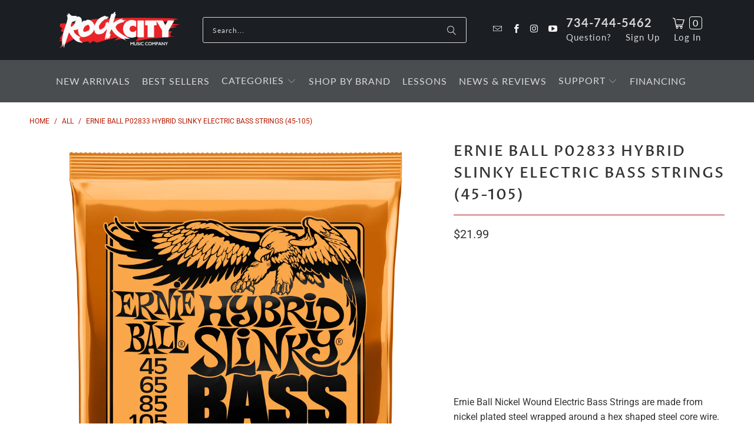

--- FILE ---
content_type: text/css
request_url: https://rockcitymusicco.com/cdn/shop/t/28/assets/filter-menu.css?v=40385765174421232531747985457
body_size: 3364
content:
/*  Filter Menu CSS */.filter-menu {
  margin-bottom: 20px;
  display: block;
  background-color: rgba(0,0,0,0);
  border-radius: 3px;
  padding: 0px;
  border: 1px solid rgba(0,0,0,0);
}

.filter-menu .has_group_selected {display: inherit;}

.filter-group {
  position: relative;
  text-align: left;

    .selected a {
      font-weight: bold;
    }

    .filter-clear {
      position: absolute;
      top: 10px;
      right: 10px;
      border-radius: 10px;
      padding: 0 5px;
      text-decoration: none;
      font-size: 12px;
      line-height: 18px;
      background-color: #EEE;
      color: #222;
      overflow: hidden; 
    }

    .filter-clear:hover {
      background-color: #DDD;
      color: #222;
    }

    .collection-container
    {
      position: relative;
    }

    .collection-count
    {
      position: absolute;
      right: 0px;
    }

    h4 {
      text-align: left;
      margin-bottom: 10px;
      padding-bottom: 5px;
      padding-right: 45px;
      color: #222;
      border-bottom: 1px solid #DDD;
      font-size: 18px;
      
      font-weight: 600;

      margin-top: 0;
      padding-top: 0;
      border-top: none;
      
    }


    + .filter-group h4 {
      margin-top: 10px;
      padding-top: 10px;
      border-top: 1px solid rgba(0,0,0,0);
    }

    .filter-clear {
      top: 0px;
    }

    + .filter-group .filter-clear {
      top: 10px;
    }

    ul {
      display: block;
      margin: 0;
      padding: 0;
      font-size: 0;
    }

    ul li {
      display: block;
      font-size: 12px;
    }

    li a {
      display: inline-block;
      margin-left: 6px;
      text-decoration: none;
      padding: 0;
      font-size: 13px;
      text-indent: -21px;
      padding-left: 21px;
    }

    li.inactive {
      opacity: 0.6;
    }

    li a, li a:visited, .collection-count {
      color: #222;
      font-size: 14px;
      
      font-weight: 300;
    }

    .collection-count {
      color: #888;
    }

    li div {
      line-height: 22px;
    }

    li.selected a {
      color: #333;
    }

    li:hover a {
      color: #444;
    }
}

.filter-menu-none-selected li a, .has_collection_counts a {
  margin-right: 35.0px;
}

.sort-selector {
    margin: 0 10px;
}

@font-face {
  font-family: 'pt-font';
  src:  url(/cdn/shop/files/pt-font.eot?v=1742627994);
  src:  url(/cdn/shop/files/pt-font.eot?v=1742627994) format('embedded-opentype'),
    url(/cdn/shop/files/pt-font.ttf?v=1742627994) format('truetype'),
    url(/cdn/shop/files/pt-font.woff?v=1742627994) format('woff'),
  font-weight: normal;
  font-style: normal;
}

i.check-icon,
.pt-display-dropdown .filter-clear,
.pt-display-dropdown .menu-trigger:after,
.filter-group h4:after {
  font-family: 'pt-font' !important;
  speak: none;
  font-style: normal;
  font-weight: normal;
  font-variant: normal;
  text-transform: none;
  line-height: 1;
  text-indent: 0;
  -webkit-font-smoothing: antialiased;
  -moz-osx-font-smoothing: grayscale;

  color: #888;
}

.selected i.check-icon {
  color: #444;
}

i.check-icon:before,
.pt-display-dropdown .filter-clear:before {
  content: "\e800";
  background-repeat: no-repeat;
  display: inline-block;
  margin-top: 0px;
  vertical-align: middle;
  height: 17px;
  line-height: 17px;
  width: 17px;
  font-size: 15px;
}

a:hover i.check-icon:before {
  content: "\e801";
}

.selected i.check-icon:before {
  content: "\e802";
}

.selected a:hover i.check-icon:before {
  content: "\e803";
}

.fm-search-box {
  display: none;
}

.pt-display-search .fm-search-box {
  display: inherit;
  margin: 10px;
  width: calc(100% - 20px);
}













.pt-filter-mode-single .has_selected .active {
  display: none;
}

.pt-filter-mode-single:not(.pt-display-smallbox) .has_selected .selected,
.pt-filter-mode-and:not(.pt-display-smallbox) .has_selected .active,
.pt-filter-mode-switcher:not(.pt-display-smallbox) .has_selected .active {
  display: inherit;
}


.filter-group .scroll-content {
  max-height: 400px;
  overflow-y: auto;
  overflow-x: hidden;
}


.pt-display-scroll .scroll-content {
  max-height: 400px;
  overflow-y: auto;
  overflow-x: hidden;
}





.pt-display-nocheckbox {

  i.check-icon {
    display: none !important;
  }

  li a {
    margin-left: 6px;
  }
}





.pt-display-smallbox {
    ul {
      margin-left: 0px;
      padding-left: 0px;
    }

    ul li {
      display: inline-block;
      margin-left: 0px !important;
      margin-bottom: 10px;
      margin-right: 5px;
      background-color: #FFFFFF;
      
      border:1px solid #00a5fd;
      
      border-radius: 3px;
      
      box-shadow: 0 1px 0 0 rgba(110, 110, 110, 0.5);
      
    }

    ul li i.check-icon {
      display: none;
    }

    ul li .collection-name {
      min-width: 30px;
      text-align: center;
      padding: 0;
      font-size: 14px;
    }

    ul li .collection-name a {
      text-align: center;
      display:block;
      min-width:46px;
      padding: 4px 10px;
      margin: 0;
      text-indent: 0;
    }

    ul li.selected {
      background-color: #00a5fd;
    }

    ul li.selected a {
      color:  #FFFFFF;
    }

    ul li:hover {
      background-color: #00a5fd;
    }

    ul li:hover a {
      color: #FFFFFF;
    }

    .collection-count {
      display: none;
    }
}

.pt-display-smallbox-full-width ul li {
  width: 100%;
}

.pt-display-twocolumn {
    @media only screen and (min-width: 992px) {
      .collection-container
      {
        width: calc(50% - 5px);
        float: left;
      }

      .collection-count {
        display: none;
      }

      ul {
        overflow: auto;
      }

      li a {
        margin-right: 0;
      }
    }
}

.pt-display-swatch {
    ul {
      padding-left: 0px;
      margin: 0;
      display: inline-block;
    }

    ul li {
      
      display: inline-block;
      
      margin-left: 0px !important;
      padding-right: 4px;
    }

    ul li .collection-name {
      min-height: 17px;
      
      width: 27px;
      min-height: 27px;
      
      margin-bottom: 8px;
      margin-right: 3px;
    }

    .collection-count {
      display: none;
    }

    li:not(.view-more-link) a,
    li:not(.view-more-link) a:hover {
      
      color: transparent !important;
      line-height: 0px;
      margin-left: 3px;
      font-size: 0;
      

      
    }

    i.check-icon:before {
        content: "\e812";
        
        height: 27px;
        line-height: 27px;
        width: 27px;
        font-size: 25px;
        
    }

    a:hover i.check-icon:before {
      content: "\e813";
    }

    .selected i.check-icon:before {
      content: "\e814";
    }


    .selected a:hover i.check-icon:before {
      content: "\e815";
    }

    ul {.filter-active-color-royal-blue .collection-name .check-icon,
    .filter-active-colour-royal-blue .collection-name .check-icon,
    .filter-active-color_royal-blue .collection-name .check-icon,
    .filter-active-colour_royal-blue .collection-name .check-icon,
    .filter-active-royal-blue .collection-name .check-icon
    {
      color: #4169e1;
    }.filter-active-color-ivory .collection-name .check-icon,
    .filter-active-colour-ivory .collection-name .check-icon,
    .filter-active-color_ivory .collection-name .check-icon,
    .filter-active-colour_ivory .collection-name .check-icon,
    .filter-active-ivory .collection-name .check-icon
    {
      color: #FFFFF0;
    }.filter-active-color-lavender .collection-name .check-icon,
    .filter-active-colour-lavender .collection-name .check-icon,
    .filter-active-color_lavender .collection-name .check-icon,
    .filter-active-colour_lavender .collection-name .check-icon,
    .filter-active-lavender .collection-name .check-icon
    {
      color: #E6E6FA;
    }.filter-active-color-lilac .collection-name .check-icon,
    .filter-active-colour-lilac .collection-name .check-icon,
    .filter-active-color_lilac .collection-name .check-icon,
    .filter-active-colour_lilac .collection-name .check-icon,
    .filter-active-lilac .collection-name .check-icon
    {
      color: #c8a2c8;
    }.filter-active-color-plum .collection-name .check-icon,
    .filter-active-colour-plum .collection-name .check-icon,
    .filter-active-color_plum .collection-name .check-icon,
    .filter-active-colour_plum .collection-name .check-icon,
    .filter-active-plum .collection-name .check-icon
    {
      color: #DDA0DD;
    }.filter-active-color-fuchsia .collection-name .check-icon,
    .filter-active-colour-fuchsia .collection-name .check-icon,
    .filter-active-color_fuchsia .collection-name .check-icon,
    .filter-active-colour_fuchsia .collection-name .check-icon,
    .filter-active-fuchsia .collection-name .check-icon
    {
      color: #FF00FF;
    }.filter-active-color-magenta .collection-name .check-icon,
    .filter-active-colour-magenta .collection-name .check-icon,
    .filter-active-color_magenta .collection-name .check-icon,
    .filter-active-colour_magenta .collection-name .check-icon,
    .filter-active-magenta .collection-name .check-icon
    {
      color: #FF00FF;
    }.filter-active-color-indigo .collection-name .check-icon,
    .filter-active-colour-indigo .collection-name .check-icon,
    .filter-active-color_indigo .collection-name .check-icon,
    .filter-active-colour_indigo .collection-name .check-icon,
    .filter-active-indigo .collection-name .check-icon
    {
      color: #4B0082;
    }.filter-active-color-peach .collection-name .check-icon,
    .filter-active-colour-peach .collection-name .check-icon,
    .filter-active-color_peach .collection-name .check-icon,
    .filter-active-colour_peach .collection-name .check-icon,
    .filter-active-peach .collection-name .check-icon
    {
      color: #FFDAB9;
    }.filter-active-color-grape .collection-name .check-icon,
    .filter-active-colour-grape .collection-name .check-icon,
    .filter-active-color_grape .collection-name .check-icon,
    .filter-active-colour_grape .collection-name .check-icon,
    .filter-active-grape .collection-name .check-icon
    {
      color: #8B008B;
    }.filter-active-color-teal .collection-name .check-icon,
    .filter-active-colour-teal .collection-name .check-icon,
    .filter-active-color_teal .collection-name .check-icon,
    .filter-active-colour_teal .collection-name .check-icon,
    .filter-active-teal .collection-name .check-icon
    {
      color: #008080;
    }.filter-active-color-cyan .collection-name .check-icon,
    .filter-active-colour-cyan .collection-name .check-icon,
    .filter-active-color_cyan .collection-name .check-icon,
    .filter-active-colour_cyan .collection-name .check-icon,
    .filter-active-cyan .collection-name .check-icon
    {
      color: #00FFFF;
    }.filter-active-color-champagne .collection-name .check-icon,
    .filter-active-colour-champagne .collection-name .check-icon,
    .filter-active-color_champagne .collection-name .check-icon,
    .filter-active-colour_champagne .collection-name .check-icon,
    .filter-active-champagne .collection-name .check-icon
    {
      color: #fad6a5;
    }.filter-active-color-beige .collection-name .check-icon,
    .filter-active-colour-beige .collection-name .check-icon,
    .filter-active-color_beige .collection-name .check-icon,
    .filter-active-colour_beige .collection-name .check-icon,
    .filter-active-beige .collection-name .check-icon
    {
      color: #e4caab;
    }.filter-active-color-black .collection-name .check-icon,
    .filter-active-colour-black .collection-name .check-icon,
    .filter-active-color_black .collection-name .check-icon,
    .filter-active-colour_black .collection-name .check-icon,
    .filter-active-black .collection-name .check-icon
    {
      color: #222;
    }.filter-active-color-blue .collection-name .check-icon,
    .filter-active-colour-blue .collection-name .check-icon,
    .filter-active-color_blue .collection-name .check-icon,
    .filter-active-colour_blue .collection-name .check-icon,
    .filter-active-blue .collection-name .check-icon
    {
      color: #5566FF;
    }.filter-active-color-brown .collection-name .check-icon,
    .filter-active-colour-brown .collection-name .check-icon,
    .filter-active-color_brown .collection-name .check-icon,
    .filter-active-colour_brown .collection-name .check-icon,
    .filter-active-brown .collection-name .check-icon
    {
      color: #7a4a38;
    }.filter-active-color-camel .collection-name .check-icon,
    .filter-active-colour-camel .collection-name .check-icon,
    .filter-active-color_camel .collection-name .check-icon,
    .filter-active-colour_camel .collection-name .check-icon,
    .filter-active-camel .collection-name .check-icon
    {
      color: #c9802b;
    }.filter-active-color-clear .collection-name .check-icon,
    .filter-active-colour-clear .collection-name .check-icon,
    .filter-active-color_clear .collection-name .check-icon,
    .filter-active-colour_clear .collection-name .check-icon,
    .filter-active-clear .collection-name .check-icon
    {
      color: #e6f5f5;
    }.filter-active-color-gold .collection-name .check-icon,
    .filter-active-colour-gold .collection-name .check-icon,
    .filter-active-color_gold .collection-name .check-icon,
    .filter-active-colour_gold .collection-name .check-icon,
    .filter-active-gold .collection-name .check-icon
    {
      color: gold;
    }.filter-active-color-green .collection-name .check-icon,
    .filter-active-colour-green .collection-name .check-icon,
    .filter-active-color_green .collection-name .check-icon,
    .filter-active-colour_green .collection-name .check-icon,
    .filter-active-green .collection-name .check-icon
    {
      color: #55DD99;
    }.filter-active-color-gray .collection-name .check-icon,
    .filter-active-colour-gray .collection-name .check-icon,
    .filter-active-color_gray .collection-name .check-icon,
    .filter-active-colour_gray .collection-name .check-icon,
    .filter-active-gray .collection-name .check-icon
    {
      color: #999;
    }.filter-active-color-grey .collection-name .check-icon,
    .filter-active-colour-grey .collection-name .check-icon,
    .filter-active-color_grey .collection-name .check-icon,
    .filter-active-colour_grey .collection-name .check-icon,
    .filter-active-grey .collection-name .check-icon
    {
      color: #999;
    }.filter-active-color-leopard .collection-name .check-icon,
    .filter-active-colour-leopard .collection-name .check-icon,
    .filter-active-color_leopard .collection-name .check-icon,
    .filter-active-colour_leopard .collection-name .check-icon,
    .filter-active-leopard .collection-name .check-icon
    {
      color: #eb9e48;
    }.filter-active-color-mint .collection-name .check-icon,
    .filter-active-colour-mint .collection-name .check-icon,
    .filter-active-color_mint .collection-name .check-icon,
    .filter-active-colour_mint .collection-name .check-icon,
    .filter-active-mint .collection-name .check-icon
    {
      color: #7bdea7;
    }.filter-active-color-multi .collection-name .check-icon,
    .filter-active-colour-multi .collection-name .check-icon,
    .filter-active-color_multi .collection-name .check-icon,
    .filter-active-colour_multi .collection-name .check-icon,
    .filter-active-multi .collection-name .check-icon
    {
      color: #eb9e48;
    }.filter-active-color-multi-color .collection-name .check-icon,
    .filter-active-colour-multi-color .collection-name .check-icon,
    .filter-active-color_multi-color .collection-name .check-icon,
    .filter-active-colour_multi-color .collection-name .check-icon,
    .filter-active-multi-color .collection-name .check-icon
    {
      color: #eb9e48;
    }.filter-active-color-mustard .collection-name .check-icon,
    .filter-active-colour-mustard .collection-name .check-icon,
    .filter-active-color_mustard .collection-name .check-icon,
    .filter-active-colour_mustard .collection-name .check-icon,
    .filter-active-mustard .collection-name .check-icon
    {
      color: mustard;
    }.filter-active-color-navy-blue .collection-name .check-icon,
    .filter-active-colour-navy-blue .collection-name .check-icon,
    .filter-active-color_navy-blue .collection-name .check-icon,
    .filter-active-colour_navy-blue .collection-name .check-icon,
    .filter-active-navy-blue .collection-name .check-icon
    {
      color: #000073;
    }.filter-active-color-navy .collection-name .check-icon,
    .filter-active-colour-navy .collection-name .check-icon,
    .filter-active-color_navy .collection-name .check-icon,
    .filter-active-colour_navy .collection-name .check-icon,
    .filter-active-navy .collection-name .check-icon
    {
      color: #000073;
    }.filter-active-color-nude .collection-name .check-icon,
    .filter-active-colour-nude .collection-name .check-icon,
    .filter-active-color_nude .collection-name .check-icon,
    .filter-active-colour_nude .collection-name .check-icon,
    .filter-active-nude .collection-name .check-icon
    {
      color: #f3e0c9;
    }.filter-active-color-cream .collection-name .check-icon,
    .filter-active-colour-cream .collection-name .check-icon,
    .filter-active-color_cream .collection-name .check-icon,
    .filter-active-colour_cream .collection-name .check-icon,
    .filter-active-cream .collection-name .check-icon
    {
      color: #ffe9cf;
    }.filter-active-color-orange .collection-name .check-icon,
    .filter-active-colour-orange .collection-name .check-icon,
    .filter-active-color_orange .collection-name .check-icon,
    .filter-active-colour_orange .collection-name .check-icon,
    .filter-active-orange .collection-name .check-icon
    {
      color: orange;
    }.filter-active-color-pink .collection-name .check-icon,
    .filter-active-colour-pink .collection-name .check-icon,
    .filter-active-color_pink .collection-name .check-icon,
    .filter-active-colour_pink .collection-name .check-icon,
    .filter-active-pink .collection-name .check-icon
    {
      color: #f436a1;
    }.filter-active-color-purple .collection-name .check-icon,
    .filter-active-colour-purple .collection-name .check-icon,
    .filter-active-color_purple .collection-name .check-icon,
    .filter-active-colour_purple .collection-name .check-icon,
    .filter-active-purple .collection-name .check-icon
    {
      color: purple;
    }.filter-active-color-red .collection-name .check-icon,
    .filter-active-colour-red .collection-name .check-icon,
    .filter-active-color_red .collection-name .check-icon,
    .filter-active-colour_red .collection-name .check-icon,
    .filter-active-red .collection-name .check-icon
    {
      color: red;
    }.filter-active-color-rose .collection-name .check-icon,
    .filter-active-colour-rose .collection-name .check-icon,
    .filter-active-color_rose .collection-name .check-icon,
    .filter-active-colour_rose .collection-name .check-icon,
    .filter-active-rose .collection-name .check-icon
    {
      color: #edd0d6;
    }.filter-active-color-rust .collection-name .check-icon,
    .filter-active-colour-rust .collection-name .check-icon,
    .filter-active-color_rust .collection-name .check-icon,
    .filter-active-colour_rust .collection-name .check-icon,
    .filter-active-rust .collection-name .check-icon
    {
      color: #c34c1e;
    }.filter-active-color-salmon .collection-name .check-icon,
    .filter-active-colour-salmon .collection-name .check-icon,
    .filter-active-color_salmon .collection-name .check-icon,
    .filter-active-colour_salmon .collection-name .check-icon,
    .filter-active-salmon .collection-name .check-icon
    {
      color: salmon;
    }.filter-active-color-silver .collection-name .check-icon,
    .filter-active-colour-silver .collection-name .check-icon,
    .filter-active-color_silver .collection-name .check-icon,
    .filter-active-colour_silver .collection-name .check-icon,
    .filter-active-silver .collection-name .check-icon
    {
      color: silver;
    }.filter-active-color-tan .collection-name .check-icon,
    .filter-active-colour-tan .collection-name .check-icon,
    .filter-active-color_tan .collection-name .check-icon,
    .filter-active-colour_tan .collection-name .check-icon,
    .filter-active-tan .collection-name .check-icon
    {
      color: tan;
    }.filter-active-color-taupe .collection-name .check-icon,
    .filter-active-colour-taupe .collection-name .check-icon,
    .filter-active-color_taupe .collection-name .check-icon,
    .filter-active-colour_taupe .collection-name .check-icon,
    .filter-active-taupe .collection-name .check-icon
    {
      color: #b1a79b;
    }.filter-active-color-white .collection-name .check-icon,
    .filter-active-colour-white .collection-name .check-icon,
    .filter-active-color_white .collection-name .check-icon,
    .filter-active-colour_white .collection-name .check-icon,
    .filter-active-white .collection-name .check-icon
    {
      color: #FFFFFF;
    }.filter-active-color-wine .collection-name .check-icon,
    .filter-active-colour-wine .collection-name .check-icon,
    .filter-active-color_wine .collection-name .check-icon,
    .filter-active-colour_wine .collection-name .check-icon,
    .filter-active-wine .collection-name .check-icon
    {
      color: #a61a3b;
    }.filter-active-color-yellow .collection-name .check-icon,
    .filter-active-colour-yellow .collection-name .check-icon,
    .filter-active-color_yellow .collection-name .check-icon,
    .filter-active-colour_yellow .collection-name .check-icon,
    .filter-active-yellow .collection-name .check-icon
    {
      color: yellow;
    }.filter-active-color-coral .collection-name .check-icon,
    .filter-active-colour-coral .collection-name .check-icon,
    .filter-active-color_coral .collection-name .check-icon,
    .filter-active-colour_coral .collection-name .check-icon,
    .filter-active-coral .collection-name .check-icon
    {
      color: #FFD8CA;
    }.filter-active-color-ecru .collection-name .check-icon,
    .filter-active-colour-ecru .collection-name .check-icon,
    .filter-active-color_ecru .collection-name .check-icon,
    .filter-active-colour_ecru .collection-name .check-icon,
    .filter-active-ecru .collection-name .check-icon
    {
      color: #F3EFE0;
    }.filter-active-color-oatmeal .collection-name .check-icon,
    .filter-active-colour-oatmeal .collection-name .check-icon,
    .filter-active-color_oatmeal .collection-name .check-icon,
    .filter-active-colour_oatmeal .collection-name .check-icon,
    .filter-active-oatmeal .collection-name .check-icon
    {
      color: #E0DCC8;
    }.filter-active-color-light-blue .collection-name .check-icon,
    .filter-active-colour-light-blue .collection-name .check-icon,
    .filter-active-color_light-blue .collection-name .check-icon,
    .filter-active-colour_light-blue .collection-name .check-icon,
    .filter-active-light-blue .collection-name .check-icon
    {
      color: #c5e3ed;
    }.filter-active-color-cranberry .collection-name .check-icon,
    .filter-active-colour-cranberry .collection-name .check-icon,
    .filter-active-color_cranberry .collection-name .check-icon,
    .filter-active-colour_cranberry .collection-name .check-icon,
    .filter-active-cranberry .collection-name .check-icon
    {
      color: #9f000f;
    }.filter-active-color-turquoise .collection-name .check-icon,
    .filter-active-colour-turquoise .collection-name .check-icon,
    .filter-active-color_turquoise .collection-name .check-icon,
    .filter-active-colour_turquoise .collection-name .check-icon,
    .filter-active-turquoise .collection-name .check-icon
    {
      color: #00c5cd;
    }.filter-active-color-burgundy .collection-name .check-icon,
    .filter-active-colour-burgundy .collection-name .check-icon,
    .filter-active-color_burgundy .collection-name .check-icon,
    .filter-active-colour_burgundy .collection-name .check-icon,
    .filter-active-burgundy .collection-name .check-icon
    {
      color: #8c001a;
    }.filter-active-color-golden .collection-name .check-icon,
    .filter-active-colour-golden .collection-name .check-icon,
    .filter-active-color_golden .collection-name .check-icon,
    .filter-active-colour_golden .collection-name .check-icon,
    .filter-active-golden .collection-name .check-icon
    {
      color: #ffd700;
    }.filter-active-color-khaki .collection-name .check-icon,
    .filter-active-colour-khaki .collection-name .check-icon,
    .filter-active-color_khaki .collection-name .check-icon,
    .filter-active-colour_khaki .collection-name .check-icon,
    .filter-active-khaki .collection-name .check-icon
    {
      color: #f0e68c;
    }.filter-active-color-heather-grey .collection-name .check-icon,
    .filter-active-colour-heather-grey .collection-name .check-icon,
    .filter-active-color_heather-grey .collection-name .check-icon,
    .filter-active-colour_heather-grey .collection-name .check-icon,
    .filter-active-heather-grey .collection-name .check-icon
    {
      color: #606060;
    }.filter-active-color-heather-black .collection-name .check-icon,
    .filter-active-colour-heather-black .collection-name .check-icon,
    .filter-active-color_heather-black .collection-name .check-icon,
    .filter-active-colour_heather-black .collection-name .check-icon,
    .filter-active-heather-black .collection-name .check-icon
    {
      color: #303030;
    }.filter-active-color-violet .collection-name .check-icon,
    .filter-active-colour-violet .collection-name .check-icon,
    .filter-active-color_violet .collection-name .check-icon,
    .filter-active-colour_violet .collection-name .check-icon,
    .filter-active-violet .collection-name .check-icon
    {
      color: #7F00FF;
    }.filter-active-color-white .collection-name .check-icon,
    .filter-active-colour-white .collection-name .check-icon,
    .filter-active-color_white .collection-name .check-icon,
    .filter-active-colour_white .collection-name .check-icon,
    .filter-active-white .collection-name .check-icon
    {
      text-shadow: -1px 0 #888, 0 1px #888, 1px 0 #888, 0 -1px #888;
    }.filter-active-color-ivory .collection-name .check-icon,
    .filter-active-colour-ivory .collection-name .check-icon,
    .filter-active-color_ivory .collection-name .check-icon,
    .filter-active-colour_ivory .collection-name .check-icon,
    .filter-active-ivory .collection-name .check-icon
    {
      text-shadow: -1px 0 #888, 0 1px #888, 1px 0 #888, 0 -1px #888;
    }.filter-active-color-snow .collection-name .check-icon,
    .filter-active-colour-snow .collection-name .check-icon,
    .filter-active-color_snow .collection-name .check-icon,
    .filter-active-colour_snow .collection-name .check-icon,
    .filter-active-snow .collection-name .check-icon
    {
      text-shadow: -1px 0 #888, 0 1px #888, 1px 0 #888, 0 -1px #888;
    }}
}

.filter-menu .pt-mobile-header {
  
    display: none;
  
}



.filter-menu .pt-mobile-header a {
  position: relative;
  top: 0;
  text-align: center;
}

.filter-menu .pt-mobile-header span {
  letter-spacing: 1.5px;
  padding-bottom: 8px;
  padding-left: 10px;
}

@-webkit-keyframes fadeIn {
    from { opacity: 0; }
      to { opacity: 1; }
}
@keyframes fadeIn {
    from { opacity: 0; }
      to { opacity: 1; }
}

@media only screen and (max-width: 767px) {
  .filter-menu .pt-mobile-header {
    display: block;
    position: relative;
    height: 50px;
    float: none !important;
  }

  .filter-menu .filter-group h4,
  .filter-menu .filter-group .menu-trigger,
  .filter-menu .filter-group .scroll-content,
  .filter-menu .has_group_selected,
  .pt-apply
  {
    display: none;
  }

  .pt-expand .filter-group h4,
  .pt-expand .filter-group .menu-trigger,
  .pt-expand .filter-group .scroll-content,
  .pt-expand .has_group_selected,
  .pt-expand .pt-apply
  {
    display: inherit;
    -webkit-animation: fadeIn 0.3s;
    animation: fadeIn 0.3s;
  }.pt-expand .filter-group.has_group_selected {
    display: inherit;
  }
  .filter-menu .has_group_selected h4,
  .filter-menu .has_group_selected .menu-trigger,
  .filter-menu .has_group_selected .scroll-content,
  .filter-menu .filter-group.has_group_selected {
    display: inherit;
  }

  .filter-menu .has_group_selected .menu-trigger {
    display: block;
  }
  

  .pt-expand .filter-group .menu-trigger {
    display: block;
  }

  .pt-expand .has_group_selected h4,
  .pt-expand .has_group_selected .menu-trigger,
  .pt-expand .has_group_selected .scroll-content{
    -webkit-animation: none;
    animation: none;
  }

  .filter-menu .refine-header {
    display: none;
  }

  .filter-menu .has_group_selected .filter-clear {
    display: inline;
  }

  .filter-menu {
    margin-bottom: 20px;
  }

  
}

/* This is for a CSS hamburger */
.filter-menu .pt-mobile-header a.pt-nav-toggle {
  position: absolute;
  left: 50%;
  top: 5px;
  transform: translate(-40%, 7px);
  -webkit-transform: translate(-40%, 7px);
  cursor: pointer;
  padding: 10px 35px 16px 0px;
  line-height: 40px;
  text-decoration: none;
  white-space: nowrap;

    span, span:before, span:after {
      cursor: pointer;
      border-radius: 1px;
      height: 3px;
      width: 30px;
      background: #222;
      position: absolute;
      display: block;
      content: '';
      padding: 0;
    }

    span:before {
      top: -8px;
    }

    span:after {
      bottom: -8px;
    }

    span, span:before, span:after {
      transition: all 200ms ease-in-out;
    }

    &.active {
        span {
          background-color: transparent;
        }

        span:before, span:after {
          top: 0;
        }

        span:before {
          transform: rotate(45deg);
          -webkit-transform: rotate(45deg);
        }

        span:after {
          transform: rotate(-45deg);
          -webkit-transform: rotate(-45deg);
        }
    }

    p {
      display: block;
      margin: 0 0 0 40px;
      font-size: 26px !important;
      line-height: 40px;
      position: relative;
      top: -16px;
      color: #222;
      text-decoration: none;
      
    }

    
}





.filter-menu .pt-display-dropdown {
  position: relative;
  margin: 0;

    h4 {
      min-width: 150px;
      width: 100%;
    }

    @media only screen and (max-width: 400px) {
      width: 100%;
      max-width: 100%;
    }

    .menu-trigger {
      color: #222;
      font-size: 14px;
      
      font-weight: 300;
      border: solid 1px #CCC;
      background-color: #FFF;
      cursor: pointer;
      padding: 0 28px 0 15px;
      z-index: 5;
      line-height: 26px;
      height: 28px;
      position: relative;
      overflow: hidden;
    }

    .menu-trigger:after {
      content: "\e836";
      position: absolute;
      right: 7px;
      top: 7px;
    }

    .collection-count {
      display: none;
    }

    .filter-clear {
      background-color: transparent;
      display: inline-block;
      vertical-align: text-top;
      text-indent: -9999px;
      text-decoration: none;
      margin-top: 0;
      margin-left: 5px;
      padding: 0;
      border-radius: 0;
      width: 20px;
      height: 20px;
    }

    .filter-clear:before {
     text-indent: 9999px;
     content: "\e847";
    }

    .scroll-content {
      display: none;
      left: 0;
      position: absolute;
      background: #F9F9F9;
      min-width: 198px;
      width: 198px;
      width: calc(100% - 20px);
      margin: 0;
      padding: 5px 10px;
      border: solid 1px #CCC;
      list-style: none;
      top: 65px;
      z-index: 6;
      text-align: left;
    }

    li {
      margin: 0;
      padding: 4px 0 4px 0;
      list-style: none;
    }

    li a {
      margin-right: 0;
      width: 100%;
    }

    li:hover {
        background: #D6D6D6;
    }

    li:hover a {
        color: #000;
    }

    &.pt-display-smallbox li {
        margin: 3px 10px;
    }
}




.pt-display-nested {
    h4 {
      display: none !important;
    }

    ul {
      margin-left: 20px;
    }

    a.filter-clear {
      display: none;
    }
}

@-webkit-keyframes bg-color {
  0% { background-color: #0084FF; }
  50% { background-color: #0670Cf; }
  100% { background-color: #0084FF; }
}

@keyframes bg-color {
  0% { background-color: #0084FF }
  50% { background-color: #0670Cf; }
  100% { background-color: #0084FF }
}

.pt-apply {
  -webkit-border-radius: 28;
  -moz-border-radius: 28;
  border-radius: 28px;
  color: #ffffff;
  font-size: 18px;
  background-color: #0084FF;
  text-decoration: none;
  margin-top: 20px;
  margin-left: 0;
  width: 100%;
  font-weight: bold;
  animation: bg-color 3s infinite;
  -webkit-animation: bg-color 3s infinite;

    &:hover {
      background-color: #0670Cf;
      text-decoration: none;
      animation: none;
      -webkit-animation: none;
    }
}

.pt-apply-disabled, .pt-apply-disabled:hover {
  background-color: #CCCCCC;
  animation: none;
  -webkit-animation: none;
}

@media screen and (min-width: 767px) {
  .pt-sticky-mode {
    position: sticky;
    position: -webkit-sticky;
    top: 25px; 
    max-height: calc(90vh - 25px);
    overflow-y: auto;
    overflow-x: hidden;
  }
}

[dir="rtl"] {
  .filter-menu .pt-mobile-header a.pt-nav-toggle p {
    margin: 0 40px 0 0;
  }

  .filter-group {
    text-align: right;
    
    li a {
      margin-right: 35px;
    }
    
    h4 {
      text-align: right;
      padding-right: 0;
    }
    
    .filter-clear {
      left: 10px;
      right: unset;
    }

    .collection-count {
      left: 0px;
      right: unset;
    }
  }

  .filter-menu .pt-display-smallbox ul .collection-container {
    margin-right: 0;
  }

  
}

.filter-menu .filter-group label {
  display: none !important;
}.filter-group .collection-count {
    transform: rotateX(0deg) !important;
}
